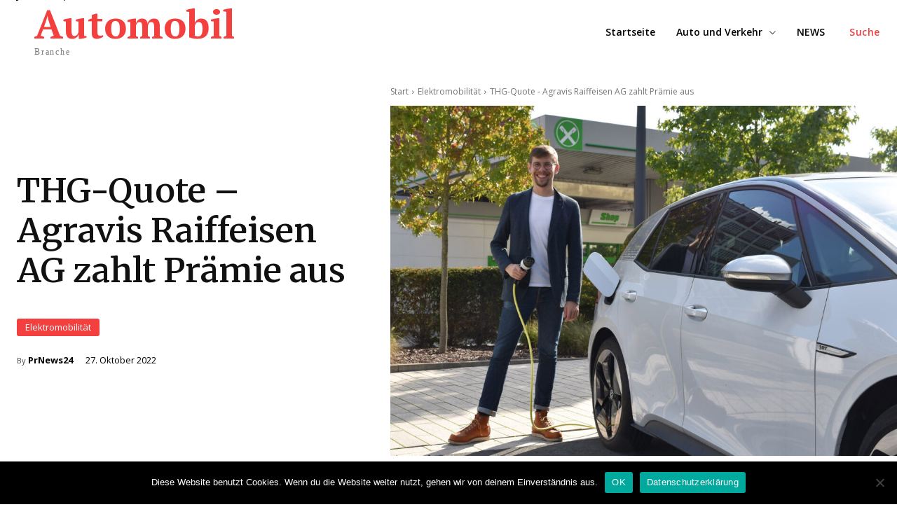

--- FILE ---
content_type: application/javascript
request_url: https://www.automobil-branche.com/wp-content/plugins/td-cloud-library/assets/js/tdbTOC.js?ver=ca46607f0f63147990c8ac1f35d750e1
body_size: 472
content:
var tdbTOC={};jQuery().ready(function(){tdbTOC.init()});
(function(){tdbTOC={items:[],item:function(){this.blockObj=this.uid="";this.smoothScroll=!0;this.scrollOffset=0;this.scrollDuration=500;this._is_initialized=!1},init:function(){tdbTOC.items=[];this._is_running=!1},addItem:function(a){if("undefined"===typeof a.uid)throw"item.uid is not defined";tdbTOC.items.push(a);tdbTOC._initialize_item(a)},deleteItem:function(a){for(var d=0;d<tdbTOC.items.length;d++)if(tdbTOC.items[d].uid===a)return tdbTOC.items.splice(d,1),!0;return!1},resetItems:function(){tdbTOC.items=
[]},_initialize_item:function(a){if(!0!==a._is_initialized){var d=jQuery("html, body"),g=jQuery("body");if(a.smoothScroll)a.blockObj.on("click","a",function(e){e.preventDefault();e=jQuery(this).attr("href");var f=tdViewport.getCurrentIntervalIndex(),b=20,h=g.hasClass("admin-bar")?0!==f?32:46:0;if(/^(?:[A-Za-z0-9+/]{4})*(?:[A-Za-z0-9+/]{2}==|[A-Za-z0-9+/]{3}=|[A-Za-z0-9+/]{4})$/.test(a.scrollOffset)){var c=JSON.parse(atob(a.scrollOffset));switch(f){case 0:b="undefined"!==typeof c.phone?parseInt(c.phone):
b;break;case 1:b="undefined"!==typeof c.portrait?parseInt(c.portrait):b;break;case 2:b="undefined"!==typeof c.landscape?parseInt(c.landscape):b;break;case 3:b="undefined"!==typeof c.all?parseInt(c.all):b}}else b=parseInt(a.scrollOffset);d.animate({scrollTop:jQuery(e).offset().top-(b+h)});window.location.hash=e});a._is_initialized=!0}}}})();
